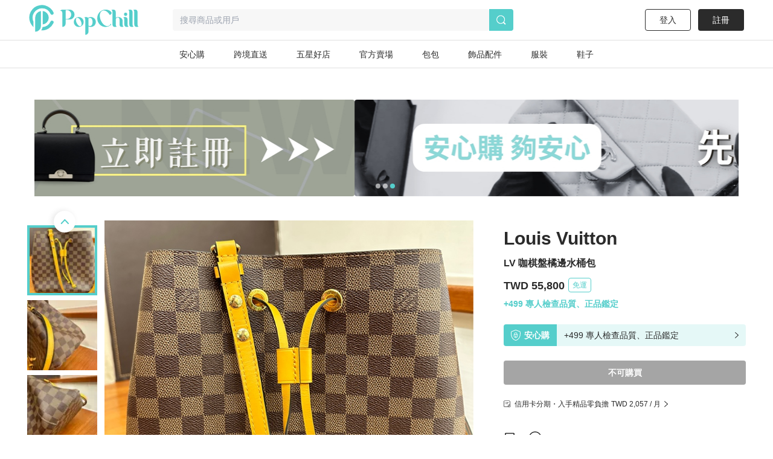

--- FILE ---
content_type: application/javascript; charset=UTF-8
request_url: https://www.popchill.com/_next/static/chunks/5030-9d3079bb98039d34.js
body_size: 1638
content:
"use strict";(self.webpackChunk_N_E=self.webpackChunk_N_E||[]).push([[5030],{45030:function(e,r,t){t.d(r,{FM:function(){return d},gl:function(){return g},s6:function(){return w},gr:function(){return P},XK:function(){return Z},UL:function(){return j},vO:function(){return E},e5:function(){return Q}});var n,i,c,o,s,u,a,d={forgeGetProductConditionsQueryKey:function(e){return["getProductConditions",e]},forgeGetProductSizesQueryKey:function(){return["getProductSizes"]},forgeGetEditProduct:function(e){return["getEditProduct",e]},forgeGetSellerEarningsQueryKey:function(){return["getSellerEarnings"]},forgeGetBrandsQueryKey:function(){return["getBrands"]},forgeGetAvailabilityRegionQueryKey:function(){return["forgeGetAvailabilityRegionQueryKey"]}},_=t(47568),l=t(97582),p=t(88767),y=t(21420),f=(n=(0,_.Z)(function(e,r){var t,n,i,c,o,s,u,a,d,_,p,f,g,h,m,b,P,v,Z,K,Q,G,w,S,E,z;return(0,l.__generator)(this,function(l){switch(l.label){case 0:t=e.images,n=e.title,i=e.desc,c=e.category_id,o=e.condition_id,s=e.price,u=e.original_price,a=e.size_id,d=e.brand_id,_=e.custom_brand,p=e.style_ids,f=e.shipping_covered_by,g=e.session_id,h=e.is_charity,m=e.isSecret,b=e.bargain_active,P=e.accessories,v=e.custom_accessory,Z=e.price_reduction_floor_price,K=e.price_reduction_enable,w={images:t,title:n,desc:i,category_id:c,condition_id:o,price:s,original_price:u,shipping_covered_by:f,session_id:g,is_charity:h,status:m?"secret":"selling",bargain_active:b,accessories:P,custom_accessory:v,price_reduction_floor_price:Z,price_reduction_enable:K,video:Q=e.video,recommend_price:e.recommend_price},a&&(w.size_id=a),d&&!_&&(w.brand_id=d),!d&&_&&(w.custom_brand=_),p&&p.length&&(w.style_ids=p),S=e.isForce?1:0,l.label=1;case 1:return l.trys.push([1,3,,4]),[4,(0,y.ZP)({options:{method:"post",url:"/v2/createProduct?is_force=".concat(S),data:w,headers:{"X-POP-ID":r}}})];case 2:return[2,"number"==typeof(E=l.sent())?null:E.data];case 3:return[2,Promise.reject(l.sent())];case 4:return[2]}})}),function(e,r){return n.apply(this,arguments)}),g=function(e,r){return(0,p.useMutation)(function(r){return f(r,e)},r)},h=t(26042),m=t(69396),b=(i=(0,_.Z)(function(e){var r,t;return(0,l.__generator)(this,function(t){switch(t.label){case 0:return t.trys.push([0,2,,3]),[4,(0,y.ZP)({queryKey:d.forgeGetProductConditionsQueryKey(e),options:{method:"get",url:"/getProductConditions?type=".concat(e)}})];case 1:return[2,"number"==typeof(r=t.sent())?null:r.data];case 2:return[2,Promise.reject(t.sent())];case 3:return[2]}})}),function(e){return i.apply(this,arguments)}),P=function(e,r){return(0,p.useQuery)(d.forgeGetProductConditionsQueryKey(e),function(){return b(e)},(0,m.Z)((0,h.Z)({},r),{staleTime:3e5,cacheTime:6e5}))},v=(c=(0,_.Z)(function(e){var r,t;return(0,l.__generator)(this,function(t){switch(t.label){case 0:return t.trys.push([0,2,,3]),[4,(0,y.ZP)({queryKey:d.forgeGetProductSizesQueryKey(),options:{method:"get",url:"/getProductSizes?category_id=".concat(e)}})];case 1:return[2,"number"==typeof(r=t.sent())?null:r.data];case 2:return[2,Promise.reject(t.sent())];case 3:return[2]}})}),function(e){return c.apply(this,arguments)}),Z=function(e,r){return(0,p.useQuery)(d.forgeGetProductSizesQueryKey()+"_"+e,function(){return v(e)},(0,m.Z)((0,h.Z)({},r),{staleTime:3e5,cacheTime:6e5}))},K=(o=(0,_.Z)(function(e,r){var t,n,i;return(0,l.__generator)(this,function(i){switch(i.label){case 0:(t=new FormData).append("image",r),i.label=1;case 1:return i.trys.push([1,3,,4]),[4,(0,y.ZP)({options:{method:"post",url:"/uploadProductImg",headers:{"X-POP-ID":e,"Content-Type":"multipart/form-data"},data:t}})];case 2:return[2,"number"==typeof(n=i.sent())?null:n.data];case 3:return[2,Promise.reject(i.sent())];case 4:return[2]}})}),function(e,r){return o.apply(this,arguments)}),Q=function(e,r){return(0,p.useMutation)(function(r){return K(e,r)},r)},G=(s=(0,_.Z)(function(e,r){var t,n;return(0,l.__generator)(this,function(n){switch(n.label){case 0:return n.trys.push([0,2,,3]),[4,(0,y.ZP)({options:{method:"get",url:"/editProducts/".concat(r),headers:{"X-POP-ID":e}}})];case 1:return[2,"number"==typeof(t=n.sent())?null:t.data];case 2:return[2,Promise.reject(n.sent())];case 3:return[2]}})}),function(e,r){return s.apply(this,arguments)}),w=function(e,r,t){return(0,p.useQuery)(d.forgeGetEditProduct(r),function(){return G(e,r)},t)},S=(u=(0,_.Z)(function(e,r){var t,n,i,c,o,s,u,a,d,_,p,f,g,h,m,b,P,v,Z,K,Q,G,w,S,E,z;return(0,l.__generator)(this,function(l){switch(l.label){case 0:t=e.no,n=e.images,i=e.title,c=e.desc,o=e.category_id,s=e.condition_id,u=e.price,a=e.original_price,d=e.size_id,_=e.brand_id,p=e.custom_brand,f=e.style_ids,g=e.shipping_covered_by,h=e.session_id,m=e.status,b=e.is_charity,P=e.bargain_active,v=e.accessories,Z=e.custom_accessory,K=e.price_reduction_enable,Q=e.price_reduction_floor_price,(S={no:t,images:n,title:i,desc:c,category_id:o,condition_id:s,price:u,original_price:a,shipping_covered_by:g,session_id:h,status:m,is_charity:b,bargain_active:P,accessories:v,custom_accessory:Z,price_reduction_enable:K,price_reduction_floor_price:Q,video:G=e.video,recommend_price:e.recommend_price}).images=S.images.map(function(e){return"string"==typeof e?{id:e,block_id:13,new:!0}:e}),d&&(S.size_id=d),_&&!p&&(S.brand_id=_),!_&&p&&(S.custom_brand=p),f&&f.length&&(S.style_ids=f),l.label=1;case 1:return l.trys.push([1,3,,4]),[4,(0,y.ZP)({options:{method:"post",url:"/v2/updateProduct",data:S,headers:{"X-POP-ID":r}}})];case 2:return[2,"number"==typeof(E=l.sent())?null:E.data];case 3:return[2,Promise.reject(l.sent())];case 4:return[2]}})}),function(e,r){return u.apply(this,arguments)}),E=function(e,r){return(0,p.useMutation)(function(r){return S(r,e)},r)},z=(a=(0,_.Z)(function(e,r,t,n,i){var c,o,s,u;return(0,l.__generator)(this,function(u){switch(u.label){case 0:c=["price=".concat(r||0),"shipping_covered_by=".concat(t),"is_charity=".concat(i)],n&&c.push("commission=".concat(n)),o="/getSellerEarnings?".concat(c.join("&")),u.label=1;case 1:return u.trys.push([1,3,,4]),[4,(0,y.ZP)({queryKey:d.forgeGetSellerEarningsQueryKey(),options:{method:"get",url:o,headers:{"X-POP-ID":e}}})];case 2:return[2,"number"==typeof(s=u.sent())?null:s.data];case 3:return[2,Promise.reject(u.sent())];case 4:return[2]}})}),function(e,r,t,n,i){return a.apply(this,arguments)}),j=function(e,r,t,n,i,c){return(0,p.useQuery)(d.forgeGetSellerEarningsQueryKey(),function(){return z(e,r,t,n,i)},c)}}}]);